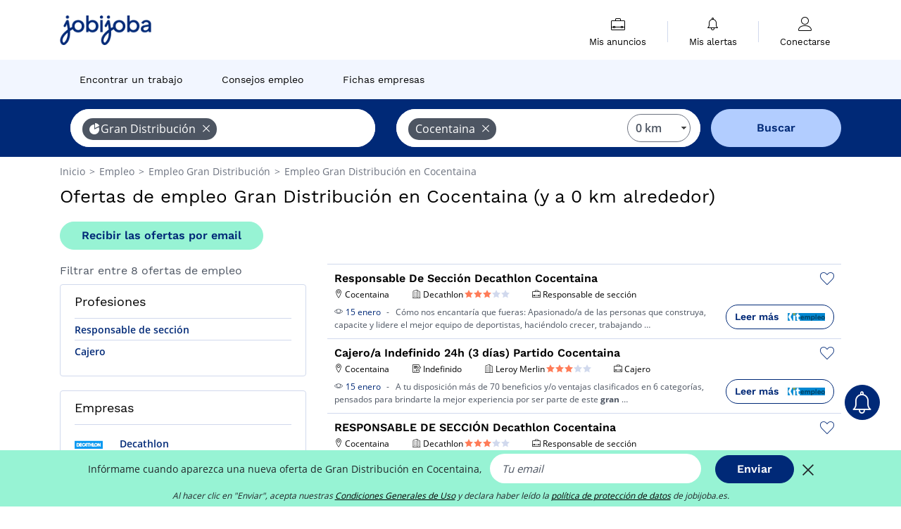

--- FILE ---
content_type: text/html; charset=UTF-8
request_url: https://www.jobijoba.es/ofertas-empleo/gran-distribucion-empleos-en-cocentaina
body_size: 11874
content:
<!DOCTYPE html>
<html lang="es-ES">
<head>
    <meta http-equiv="content-type" content="text/html; charset=utf-8"/>
    <link rel="shortcut icon" type="image/x-icon" href="/build/images/favicon.ico"/>
    <link rel="apple-touch-icon" sizes="192x192" href="/build/images/icons/icon-192x192.png"/>
    <title>Ofertas de empleo Gran Distribución en Cocentaina - Jobijoba España</title>
    <meta name="description" content="Enero 2026 - Si buscas trabajo en Gran Distribución, existen 8 ofertas de empleo en Cocentaina. Accede a todas las ofertas de empleo de Gran Distribución en Cocentaina"/>
    <link rel="canonical" href="https://www.jobijoba.es/ofertas-empleo/gran-distribucion-empleos-en-cocentaina"/>
    <meta name="theme-color" content="#ffffff">
    <meta name="viewport"
          content="width=device-width, height=device-height, initial-scale=1.0, maximum-scale=1.0, user-scalable=1"/>
    <meta name="robots" content="index, follow">
    <meta name="google" content="nositelinkssearchbox"/>
    <link rel="preconnect" href="https://jobijoba.imgix.net/">
    <link rel="preconnect" href="https://accounts.google.com"/>
    <link rel="preconnect" href="https://www.googletagmanager.com"/>
    <link rel="preconnect" href="https://sdk.privacy-center.org"/>
    <link rel="manifest" type="application/json" href="/manifest.json" crossorigin="use-credentials">
    <link rel="preload" href="/build/fonts/WorkSans-Regular.393cfc4d.woff2" as="font" type="font/woff2" crossorigin="anonymous"/>
    <link rel="preload" href="/build/fonts/WorkSans-SemiBold.02545a07.woff2" as="font" type="font/woff2" crossorigin="anonymous"/>
    <link rel="preload" href="/build/fonts/open-sans-400.dfdc1a4b.woff2" as="font" type="font/woff2" crossorigin="anonymous"/>
    <link rel="preload" href="/build/fonts/icomoon.b9914f7e.woff2" as="font" type="font/woff2" crossorigin="anonymous"/>
    <meta property="og:title" content="Ofertas de empleo Gran Distribución en Cocentaina - Jobijoba España">
    <meta property="og:description" content="Enero 2026 - Si buscas trabajo en Gran Distribución, existen 8 ofertas de empleo en Cocentaina. Accede a todas las ofertas de empleo de Gran Distribución en Cocentaina">
    <meta property="og:url" content="https://www.jobijoba.es/ofertas-empleo/gran-distribucion-empleos-en-cocentaina">
    <meta property="og:site_name" content="Jobijoba">
    <meta property="og:image" content="https://www.jobijoba.es/build/images/logo-jobijoba-200x200.jpg">
    <meta property="og:image:type" content="image/jpeg">
    <meta property="og:image:width" content="200">
    <meta property="og:image:height" content="200">
    <meta property="og:locale" content="es_ES">
    <meta property="og:type" content="website">

    <meta property="fb:app_id" content="689484424481557" />

    <meta name="twitter:card" content="summary" />
    <meta name="twitter:site" content="@JobiJoba_ES" />

                <link rel="stylesheet" href="/build/8543.3e817814.css"><link rel="stylesheet" href="/build/8298.9407c636.css">
    
    <link rel="stylesheet" href="/build/5176.36ebcf9b.css"><link rel="stylesheet" href="/build/results.a9195d6a.css">

    



    <script nonce="GFUYwTqdVzPnTIlxhTgeYQ==">
                                    
        window.dataLayer = window.dataLayer || [];
        window.dataLayer.push({
            'categoryPage': 'search_results_index',
            'sujetPage': 'search_results',
            'typePage': 'index_sector_city',                             'Metier' : '',
                'Domaine' : 'gran distribución',
                'Localite' : 'cocentaina',
                'jobCounter' : 8,
                    });
    </script>

    <script nonce="GFUYwTqdVzPnTIlxhTgeYQ==" type="text/javascript">
        var _paq = window._paq || [];
    </script>

    <!-- Google Tag Manager -->
<script nonce="GFUYwTqdVzPnTIlxhTgeYQ==">
window.didomiOnReady = window.didomiOnReady || [];
window.didomiOnReady.push(function () {
    (function(w,d,s,l,i){w[l]=w[l]||[];w[l].push({'gtm.start':
        new Date().getTime(),event:'gtm.js'});var f=d.getElementsByTagName(s)[0],
        j=d.createElement(s),dl=l!='dataLayer'?'&l='+l:'';j.async=true;j.src=
        'https://www.googletagmanager.com/gtm.js?id='+i+dl;f.parentNode.insertBefore(j,f);
    })(window,document,'script','dataLayer','GTM-MZGGGQS');
});
</script>
<!-- End Google Tag Manager -->


        </head>
<body>

        
            <header>
    <div id="header-wrapper" class="header-container" itemscope itemtype="http://www.schema.org/SiteNavigationElement">
        <div id="header-navbar-anchor"></div>
        <div class="navbar header-navbar py-0">
            <button type="button" class="header-navbar-menu js-menu">
                <div class="line-1"></div>
                <div class="line-2"></div>
                <div class="line-3"></div>
            </button>
            <div class="container navbar-container">
                <a class="navbar-brand d-flex align-items-center" href="/">
                    <img class="navbar-logo" src="/build/images/logo_jobijoba.png?v2025-01-21" alt="Empleo" title="Empleos" width="255" height="70">
                </a>
                <div class="nav navbar-right navbar-links d-flex align-items-center">
                                        <div class="navbar-links-group">
                                                <div class="navbar-link d-flex flex-md-row flex-lg-column " data-href="/my-search-history" itemprop="url">
                            <span class="navbar-link-icon icon-resume-briefcase"></span>
                            <span class="navbar-link-label" itemprop="name">Mis anuncios</span>
                            <span class="border-active"></span>
                        </div>
                        <span class="navbar-link-separator"></span>
                        <div class="navbar-link d-flex flex-md-row flex-lg-column " data-href="/my-alerts" itemprop="url">
                            <span class="navbar-link-icon icon-bell"></span>
                            <span class="navbar-link-label" itemprop="name">Mis alertas</span>
                            <span class="border-active"></span>
                        </div>
                        <span class="navbar-link-separator"></span>
                        <a class="navbar-link d-flex flex-md-row flex-lg-column " href="/my-profile" rel="nofollow" itemprop="url">
                            <span class="navbar-link-icon icon-user-account"></span>
                            <span class="navbar-link-label" itemprop="name">
                                                                    Conectarse                                                            </span>
                            <span class="border-active"></span>
                        </a>
                    </div>
                </div>
            </div>
                            <button type="button" class="navbar-toggle navbar-search d-sm-block d-md-block d-lg-none">
                    <span class="icon-search"></span>
                </button>
                    </div>

        <div class="header-subnavbar py-0">
            <div class="container subnavbar-container">
                <div class="subnavbar">
                    <div class="subnavbar-links-group d-flex">
                                                                                <a itemprop="url" href="/ofertas-empleo" 
                                    class="subnavbar-link d-flex align-items-center ">
                                <span itemprop="name">Encontrar un trabajo</span>
                            </a>
                                                                                                                                                                        <a itemprop="url" href="/dosieres"
                                    class="subnavbar-link d-flex align-items-center ">
                                    <span itemprop="name">Consejos empleo</span>
                                </a>
                                                                                                                                                <a itemprop="url" href="/empresas"
                                    class="subnavbar-link d-flex align-items-center ">
                                    <span itemprop="name">Fichas empresas</span>
                                </a>
                                                                        </div>
                </div>
            </div>
        </div>

    </div>

    </header>
    
        
<div id="form">
    <div id="header-search-box-anchor"></div>
    <div id="header-search-box" class="search-box-common">
        <img alt="" src="/build/images/cover-home.jpg" class="search-box-img d-flex d-lg-none d-xl-none" srcset="/build/images/cover-home-576.jpg 576w, /build/images/cover-home-768.jpg 768w, /build/images/cover-home-992.jpg 992w, /build/images/cover-home-1200.jpg 1200w">
        <div class="container container-searchbox">
            <div id="search-box">
                <div class="clearfix d-flex flex-column flex-lg-row">
                    <div id="form_what" class="suggest col-12 col-lg-5">
                        <div id="form_what_input"
                             data-text="¿Qué empleo estás buscando?"
                             class="w-100">
                        </div>
                    </div>

                                            <div id="form_where" class="suggest col-12 col-lg-5">
                            <div id="form_where_perimeter">
                                <select id="form_where_perimeter_select" class="ui-multiselect-perimeter">
                                                                            <option value="0" class="perimeter-option" selected>
                                            0 km
                                        </option>
                                                                            <option value="10" class="perimeter-option" >
                                            10 km
                                        </option>
                                                                            <option value="15" class="perimeter-option" >
                                            15 km
                                        </option>
                                                                            <option value="20" class="perimeter-option" >
                                            20 km
                                        </option>
                                                                            <option value="50" class="perimeter-option" >
                                            50 km
                                        </option>
                                                                    </select>
                            </div>
                            <div id="form_where_input" data-text="¿Dónde?" class="w-100"></div>
                        </div>
                    
                    <span id="form_submit_btn" class="search-box-button col-12 col-lg-2">Buscar</span>
                </div>
            </div>
        </div>
    </div>
</div>

    


    
            <div class="container">
                <div id="wo-breadcrumbs" class="c_breadcrumb" itemscope itemtype="http://schema.org/BreadcrumbList">
        <span itemprop="itemListElement" itemscope itemtype="http://schema.org/ListItem">
            <a itemprop="item" href="/" title="Inicio">
                <span itemprop="name">
                    Inicio                </span>
                <meta itemprop="position" content="1" />
            </a>
        </span>

                    <span class="wo-separator"> &gt; </span>
            <span itemprop="itemListElement" itemscope itemtype="http://schema.org/ListItem">
                                <a itemprop="item" href="/ofertas-empleo" title="Empleo">
                                    <span itemprop="name">
                        Empleo
                    </span>
                    <meta itemprop="position" content="2" />
                                </a>
                            </span>
                    <span class="wo-separator"> &gt; </span>
            <span itemprop="itemListElement" itemscope itemtype="http://schema.org/ListItem">
                                <a itemprop="item" href="/ofertas-empleo/gran-distribucion-empleos" title="Empleo Gran Distribución ">
                                    <span itemprop="name">
                        Empleo Gran Distribución 
                    </span>
                    <meta itemprop="position" content="3" />
                                </a>
                            </span>
                    <span class="wo-separator"> &gt; </span>
            <span itemprop="itemListElement" itemscope itemtype="http://schema.org/ListItem">
                                <a itemprop="item" href="/ofertas-empleo/gran-distribucion-empleos-en-cocentaina" title="Empleo Gran Distribución en Cocentaina">
                                    <span itemprop="name">
                        Empleo Gran Distribución en Cocentaina
                    </span>
                    <meta itemprop="position" content="4" />
                                </a>
                            </span>
            </div>

        </div>
    
    <div class="container results-container">
        <div class="results-header row">
            <div class="col-12">
                <h1 class="results-h1 jj-text-xlarge">
                    Ofertas de empleo Gran Distribución en Cocentaina (y a 0 km alrededor)
                </h1>
                <span class="alert-button button-secondary c_button" data-search-id="" data-origin="top" data-url="https://www.jobijoba.es/alert/create">
                    Recibir las ofertas por email
                </span>
            </div>
        </div>
        <div class="row">
            <div class="filters col-12 col-lg-4">
            <div class="row">
            <div class="col-md-12 clearfix">
                
            </div>
        </div>
        <h2 id="filter-title" class="filter-h2 d-flex justify-content-between jj-text-xsmall">
        Filtrar entre 8 ofertas de empleo
        <span class="mobile-icon">
            <span class="icon-arrow-down2"></span>
            <span class="icon-arrow-up2"></span>
        </span>
    </h2>
                                                                        <div class="filter-card" id="jobtitles">
        <div class="filter-card-header d-flex justify-content-between">
            Profesiones
            <span class="mobile-icon">
                <span class="icon-arrow-down2"></span>
                <span class="icon-arrow-up2"></span>
            </span>
        </div>
        <div class="filter-card-body">
                                                                            
                                                
                                
                <div class="jj-border">
                    <a href="/ofertas-empleo/responsable-de-seccion-empleos-en-cocentaina" class="filter-link" title="Empleo Responsable de sección en Cocentaina">
                                        Responsable de sección
                    </a>
                </div>
                                                                
                                                
                                
                <div class="jj-border">
                    <a href="/ofertas-empleo/cajero-empleos-en-cocentaina" class="filter-link" title="Empleo Cajero en Cocentaina">
                                        Cajero
                    </a>
                </div>
            
                    </div>
    </div>
        
        
                                    <div class="filter-card" id="companies">
        <div class="filter-card-header d-flex justify-content-between">
            Empresas
            <span class="mobile-icon">
                <span class="icon-arrow-down2"></span>
                <span class="icon-arrow-up2"></span>
            </span>
        </div>
        <div class="filter-card-body">
                                                                            
                                                
                                                                    
                <div class="jj-border">
                    <div data-href="/query/?what=gran-distribucion_decathlon&amp;where=cocentaina&amp;where_type=city&amp;perimeter=0" class="filter-link" title="Empleo Decathlon en Cocentaina">
                                            <img class="filter-link-img" height="40px" src="https://www.jobijoba.es/image/company/decathlon.gif" alt="" loading="lazy" />
                                        Decathlon
                    </div>
                </div>
                                                                
                                                
                                                                    
                <div class="jj-border">
                    <div data-href="/query/?what=gran-distribucion_leroy-merlin&amp;where=cocentaina&amp;where_type=city&amp;perimeter=0" class="filter-link" title="Empleo Leroy Merlin en Cocentaina">
                                            <img class="filter-link-img" height="40px" src="https://www.jobijoba.es/image/company/leroy%20merlin.gif" alt="" loading="lazy" />
                                        Leroy Merlin
                    </div>
                </div>
            
                    </div>
    </div>
                
            
        
    <div class="filter-card" id="publication_date">
        <div class="filter-card-header d-flex justify-content-between">
            Fecha de publicación
            <span class="mobile-icon">
                <span class="icon-arrow-down2"></span>
                <span class="icon-arrow-up2"></span>
            </span>
        </div>
        <div class="filter-card-body">
                                                                    <div class="jj-border">
                                            <div data-href="/query/?what=gran-distribucion&amp;where=cocentaina&amp;where_type=city&amp;perimeter=0&amp;period=24_hours" class="filter-link">
                            Ultimas 24h
                        </div>
                    
                </div>
                                                                    <div class="jj-border">
                                            <div data-href="/query/?what=gran-distribucion&amp;where=cocentaina&amp;where_type=city&amp;perimeter=0&amp;period=7_days" class="filter-link">
                            Ultimos 7 días
                        </div>
                    
                </div>
                                                                    <div class="jj-border">
                                            <div data-href="/query/?what=gran-distribucion&amp;where=cocentaina&amp;where_type=city&amp;perimeter=0&amp;period=15_days" class="filter-link">
                            Ultimos 15 días
                        </div>
                    
                </div>
                                                                    <div class="jj-border">
                                            <div data-href="/query/?what=gran-distribucion&amp;where=cocentaina&amp;where_type=city&amp;perimeter=0&amp;period=30_days" class="filter-link">
                            Ultimos 30 días
                        </div>
                    
                </div>
                    </div>
    </div>
            <div class="filter-card" id="contract_type">
        <div class="filter-card-header d-flex justify-content-between">
            Contratos
            <span class="mobile-icon">
                <span class="icon-arrow-down2"></span>
                <span class="icon-arrow-up2"></span>
            </span>
        </div>
        <div class="filter-card-body">
            
                            <div class="jj-border">
                    <label class="contract-type-label" for="Indefinido">
                    <input id="Indefinido" type="checkbox" value="Indefinido" >
                    <span class="contract-label">
                        Indefinido
                    </span>
                    </label>
                </div>
                            <div class="jj-border">
                    <label class="contract-type-label" for="Temporal">
                    <input id="Temporal" type="checkbox" value="Temporal" >
                    <span class="contract-label">
                        Temporal
                    </span>
                    </label>
                </div>
                            <div class="jj-border">
                    <label class="contract-type-label" for="Interino">
                    <input id="Interino" type="checkbox" value="Interino" >
                    <span class="contract-label">
                        Interino
                    </span>
                    </label>
                </div>
                            <div class="jj-border">
                    <label class="contract-type-label" for="Autónomo">
                    <input id="Autónomo" type="checkbox" value="Autónomo" >
                    <span class="contract-label">
                        Autónomo
                    </span>
                    </label>
                </div>
                            <div class="jj-border">
                    <label class="contract-type-label" for="Becario">
                    <input id="Becario" type="checkbox" value="Becario" >
                    <span class="contract-label">
                        Becario
                    </span>
                    </label>
                </div>
                        <button id="contract-submit" class="button-outline" type="button" data-target="https://www.jobijoba.es/query/?what=gran-distribucion&amp;where=cocentaina&amp;whereType=city&amp;perimeter=0">Confirmar</button>
        </div>
    </div>


                <div id="filters-anchor"></div>
        <div id="filters-fixed" style="display: none;">
            <div class="filter-card-header">
                <p class="filter-fixed-title">Cambiar mis filtros</p>
            </div>
            <div class="filter-card-body">
                                    <div class="border-top">
                        <a class="filter-link" href="#jobtitles">Profesiones</a>
                    </div>
                                    <div class="border-top">
                        <a class="filter-link" href="#companies">Empresas</a>
                    </div>
                                    <div class="border-top">
                        <a class="filter-link" href="#publication_date">Fecha de publicación</a>
                    </div>
                                    <div class="border-top">
                        <a class="filter-link" href="#contract_type">Contratos</a>
                    </div>
                            </div>
        </div>
    </div>            <div class="right-column col-12 col-lg-8">
    
    <div class="offers">
                    




<div class="offer" data-id="ad_bf5ce0d144096740b4046a3c42760fb0">
    <div class="actions float-right d-flex">
        <span class="icon-save-ad  icon-heart-empty js-save-ad "
              title="Guardar la oferta"></span>
    </div>

            <div data-atc="uggcf://jjj=pt=wbovwbon=pt=rf/bsregn-rzcyrb/69/os5pr0q144096740o4046n3p42760so0" class="offer-link encoded-offer-link " data-product="{&quot;event&quot;:&quot;productClick&quot;,&quot;email&quot;:&quot;&quot;,&quot;ecommerce&quot;:{&quot;click&quot;:{&quot;actionField&quot;:{&quot;list&quot;:&quot;search_results_index&quot;},&quot;products&quot;:[{&quot;name&quot;:&quot;Responsable De Secci\u00f3n Decathlon Cocentaina&quot;,&quot;id&quot;:&quot;bf5ce0d144096740b4046a3c42760fb0&quot;,&quot;price&quot;:0,&quot;brand&quot;:&quot;Decathlon&quot;,&quot;category&quot;:&quot;Gran Distribuci\u00f3n&quot;,&quot;variant&quot;:&quot;emploi_organic_exact&quot;,&quot;rhw&quot;:1341285,&quot;chw&quot;:1341285,&quot;bhw&quot;:1341285,&quot;ahw&quot;:1341285,&quot;position&quot;:1,&quot;dimension24&quot;:&quot;kitempleo.es_organic&quot;,&quot;customerName&quot;:&quot;RPB &amp; Co Sac&quot;,&quot;mv_test&quot;:&quot;false&quot;}]}}}">
    
        <div class="offer-header">
            <h3 class="offer-header-title">
                Responsable De Sección Decathlon Cocentaina
            </h3>

            
            <div class="offer-features">
                                    <span class="feature">
                    <span class="iconwrap">
                        <span class="icon-map-marker"></span>
                    </span>
                    <span>Cocentaina</span>
                                                                                </span>
                                                                    <span class="feature">
                    <span class="iconwrap">
                        <span class="icon-apartment"></span>
                    </span>
                    <span>
                        Decathlon
                            
    <span class="company-rating">
                    <span class="iconwrap text-secondary">
                <span class="icon-star"></span>
            </span>
                    <span class="iconwrap text-secondary">
                <span class="icon-star"></span>
            </span>
                    <span class="iconwrap text-secondary">
                <span class="icon-star"></span>
            </span>
                    <span class="iconwrap ">
                <span class="icon-star"></span>
            </span>
                    <span class="iconwrap ">
                <span class="icon-star"></span>
            </span>
            </span>
                    </span>
                </span>
                
                                    <span class="feature">
                        <span class="iconwrap">
                            <span class="icon-resume-briefcase"></span>
                        </span>
                        <span>Responsable de sección</span>
                    </span>
                
                            </div>
        </div>
        <div class="d-flex justify-content-between">
            <div class="d-inline description-wrapper">
                                    <a class="permalink-link" href="https://www.jobijoba.es/oferta-empleo/69/bf5ce0d144096740b4046a3c42760fb0" title="Responsable De Sección Decathlon Cocentaina">
                        <span class="permalink-icon icon-eye2"></span>
                    </a>
                
                <span class="text-primary publication_date">
                    15 enero
                </span>
                <span class="separator">-</span>
                <span class="description">
                    <span class="d-none d-lg-inline"></span> Cómo nos encantaría que fueras: Apasionado/a de las personas que construya, capacite y lidere el<span class="d-none d-lg-inline"> mejor equipo de deportistas, haciéndolo crecer, trabajando</span><span> &hellip;</span>
                </span>
                            </div>
            <div class="candidate d-none d-lg-block">
                <div class="button-outline candidate-btn">
                    <span class="d-inline-flex align-items-center">
                        <span class="candidate-btn-label">Leer más</span>
                        <img class="thumbnailIcon" src="https://www.jobijoba.es/image/partner/kitempleo.es_organic.gif" alt="kitempleo.es_organic" title="kitempleo.es_organic" />
                    </span>
                </div>
            </div>
        </div>

            </div>
    </div>
                                                                                




<div class="offer" data-id="ad_cbda65388a081046ac4ff865ae749913">
    <div class="actions float-right d-flex">
        <span class="icon-save-ad  icon-heart-empty js-save-ad "
              title="Guardar la oferta"></span>
    </div>

            <div data-atc="uggcf://jjj=pt=wbovwbon=pt=rf/bsregn-rzcyrb/69/poqn65388n081046np4ss865nr749913" class="offer-link encoded-offer-link " data-product="{&quot;event&quot;:&quot;productClick&quot;,&quot;email&quot;:&quot;&quot;,&quot;ecommerce&quot;:{&quot;click&quot;:{&quot;actionField&quot;:{&quot;list&quot;:&quot;search_results_index&quot;},&quot;products&quot;:[{&quot;name&quot;:&quot;Cajero\/a Indefinido 24h (3 d\u00edas) Partido Cocentaina&quot;,&quot;id&quot;:&quot;cbda65388a081046ac4ff865ae749913&quot;,&quot;price&quot;:0,&quot;brand&quot;:&quot;Leroy Merlin&quot;,&quot;category&quot;:&quot;Gran Distribuci\u00f3n&quot;,&quot;variant&quot;:&quot;emploi_organic_exact&quot;,&quot;rhw&quot;:1341285,&quot;chw&quot;:1341285,&quot;bhw&quot;:1341285,&quot;ahw&quot;:1341285,&quot;position&quot;:2,&quot;dimension24&quot;:&quot;kitempleo.es_organic&quot;,&quot;customerName&quot;:&quot;RPB &amp; Co Sac&quot;,&quot;mv_test&quot;:&quot;false&quot;}]}}}">
    
        <div class="offer-header">
            <h3 class="offer-header-title">
                Cajero/a Indefinido 24h (3 días) Partido Cocentaina
            </h3>

            
            <div class="offer-features">
                                    <span class="feature">
                    <span class="iconwrap">
                        <span class="icon-map-marker"></span>
                    </span>
                    <span>Cocentaina</span>
                                                                                </span>
                                                                                                        <span class="feature">
                                <span class="iconwrap">
                                    <span class="icon-register"></span>
                                </span>
                                <span>Indefinido</span>
                            </span>
                                                                                                <span class="feature">
                    <span class="iconwrap">
                        <span class="icon-apartment"></span>
                    </span>
                    <span>
                        Leroy Merlin
                            
    <span class="company-rating">
                    <span class="iconwrap text-secondary">
                <span class="icon-star"></span>
            </span>
                    <span class="iconwrap text-secondary">
                <span class="icon-star"></span>
            </span>
                    <span class="iconwrap text-secondary">
                <span class="icon-star"></span>
            </span>
                    <span class="iconwrap ">
                <span class="icon-star"></span>
            </span>
                    <span class="iconwrap ">
                <span class="icon-star"></span>
            </span>
            </span>
                    </span>
                </span>
                
                                    <span class="feature">
                        <span class="iconwrap">
                            <span class="icon-resume-briefcase"></span>
                        </span>
                        <span>Cajero</span>
                    </span>
                
                            </div>
        </div>
        <div class="d-flex justify-content-between">
            <div class="d-inline description-wrapper">
                                    <a class="permalink-link" href="https://www.jobijoba.es/oferta-empleo/69/cbda65388a081046ac4ff865ae749913" title="Cajero/a Indefinido 24h (3 días) Partido Cocentaina">
                        <span class="permalink-icon icon-eye2"></span>
                    </a>
                
                <span class="text-primary publication_date">
                    15 enero
                </span>
                <span class="separator">-</span>
                <span class="description">
                    <span class="d-none d-lg-inline">A tu disposición más de 70 beneficios y/o ventajas clasificados </span>en 6 categorías, pensados para brindarte la mejor experiencia por ser parte de este <strong>gran</strong><span class="d-none d-lg-inline"></span><span> &hellip;</span>
                </span>
                            </div>
            <div class="candidate d-none d-lg-block">
                <div class="button-outline candidate-btn">
                    <span class="d-inline-flex align-items-center">
                        <span class="candidate-btn-label">Leer más</span>
                        <img class="thumbnailIcon" src="https://www.jobijoba.es/image/partner/kitempleo.es_organic.gif" alt="kitempleo.es_organic" title="kitempleo.es_organic" />
                    </span>
                </div>
            </div>
        </div>

            </div>
    </div>
                                                                                




<div class="offer" data-id="ad_3e464cc7de5d617110be0a8a872d5e47">
    <div class="actions float-right d-flex">
        <span class="icon-save-ad  icon-heart-empty js-save-ad "
              title="Guardar la oferta"></span>
    </div>

            <div data-atc="uggcf://jjj=pt=wbovwbon=pt=rf/bsregn-rzcyrb/69/3r464pp7qr5q617110or0n8n872q5r47" class="offer-link encoded-offer-link " data-product="{&quot;event&quot;:&quot;productClick&quot;,&quot;email&quot;:&quot;&quot;,&quot;ecommerce&quot;:{&quot;click&quot;:{&quot;actionField&quot;:{&quot;list&quot;:&quot;search_results_index&quot;},&quot;products&quot;:[{&quot;name&quot;:&quot;RESPONSABLE DE SECCI\u00d3N Decathlon Cocentaina&quot;,&quot;id&quot;:&quot;3e464cc7de5d617110be0a8a872d5e47&quot;,&quot;price&quot;:0,&quot;brand&quot;:&quot;Decathlon&quot;,&quot;category&quot;:&quot;Gran Distribuci\u00f3n&quot;,&quot;variant&quot;:&quot;emploi_payant_exact&quot;,&quot;rhw&quot;:1341914.3675000002,&quot;chw&quot;:1341285,&quot;bhw&quot;:1341285,&quot;ahw&quot;:1341285,&quot;position&quot;:3,&quot;dimension24&quot;:&quot;clickajobs.es&quot;,&quot;customerName&quot;:&quot;Clicka Jobs Ltd&quot;,&quot;mv_test&quot;:&quot;false&quot;}]}}}">
    
        <div class="offer-header">
            <h3 class="offer-header-title">
                RESPONSABLE DE SECCIÓN Decathlon Cocentaina
            </h3>

            
            <div class="offer-features">
                                    <span class="feature">
                    <span class="iconwrap">
                        <span class="icon-map-marker"></span>
                    </span>
                    <span>Cocentaina</span>
                                                                                </span>
                                                                    <span class="feature">
                    <span class="iconwrap">
                        <span class="icon-apartment"></span>
                    </span>
                    <span>
                        Decathlon
                            
    <span class="company-rating">
                    <span class="iconwrap text-secondary">
                <span class="icon-star"></span>
            </span>
                    <span class="iconwrap text-secondary">
                <span class="icon-star"></span>
            </span>
                    <span class="iconwrap text-secondary">
                <span class="icon-star"></span>
            </span>
                    <span class="iconwrap ">
                <span class="icon-star"></span>
            </span>
                    <span class="iconwrap ">
                <span class="icon-star"></span>
            </span>
            </span>
                    </span>
                </span>
                
                                    <span class="feature">
                        <span class="iconwrap">
                            <span class="icon-resume-briefcase"></span>
                        </span>
                        <span>Responsable de sección</span>
                    </span>
                
                            </div>
        </div>
        <div class="d-flex justify-content-between">
            <div class="d-inline description-wrapper">
                                    <a class="permalink-link" href="https://www.jobijoba.es/oferta-empleo/69/3e464cc7de5d617110be0a8a872d5e47" title="RESPONSABLE DE SECCIÓN Decathlon Cocentaina">
                        <span class="permalink-icon icon-eye2"></span>
                    </a>
                
                <span class="text-primary publication_date">
                    13 enero
                </span>
                <span class="separator">-</span>
                <span class="description">
                    <span class="d-none d-lg-inline"></span> DE SECCIÓN que se unan a nosotros, que se atrevan, que no tengan miedo a equivocarse y que<span class="d-none d-lg-inline"> acompañen a su equipo en la toma de decisiones, orientándoles a</span><span> &hellip;</span>
                </span>
                            </div>
            <div class="candidate d-none d-lg-block">
                <div class="button-outline candidate-btn">
                    <span class="d-inline-flex align-items-center">
                        <span class="candidate-btn-label">Leer más</span>
                        <img class="thumbnailIcon" src="https://www.jobijoba.es/image/partner/clickajobs.es.gif" alt="clickajobs.es" title="clickajobs.es" />
                    </span>
                </div>
            </div>
        </div>

            </div>
    </div>
                                                                                                            




<div class="offer" data-id="ad_67ffea73aca6144259dcf4ab75b125c5">
    <div class="actions float-right d-flex">
        <span class="icon-save-ad  icon-heart-empty js-save-ad "
              title="Guardar la oferta"></span>
    </div>

            <div data-atc="uggcf://jjj=pt=wbovwbon=pt=rf/bsregn-rzcyrb/69/67ssrn73npn6144259qps4no75o125p5" class="offer-link encoded-offer-link " data-product="{&quot;event&quot;:&quot;productClick&quot;,&quot;email&quot;:&quot;&quot;,&quot;ecommerce&quot;:{&quot;click&quot;:{&quot;actionField&quot;:{&quot;list&quot;:&quot;search_results_index&quot;},&quot;products&quot;:[{&quot;name&quot;:&quot;RESPONSABLE DE SECCI\u00d3N Decathlon Cocentaina&quot;,&quot;id&quot;:&quot;67ffea73aca6144259dcf4ab75b125c5&quot;,&quot;price&quot;:0,&quot;brand&quot;:&quot;Decathlon&quot;,&quot;category&quot;:&quot;Gran Distribuci\u00f3n&quot;,&quot;variant&quot;:&quot;emploi_payant_exact&quot;,&quot;rhw&quot;:1341914.3675000002,&quot;chw&quot;:1341285,&quot;bhw&quot;:1341285,&quot;ahw&quot;:1341285,&quot;position&quot;:4,&quot;dimension24&quot;:&quot;clickajobs.es&quot;,&quot;customerName&quot;:&quot;Clicka Jobs Ltd&quot;,&quot;mv_test&quot;:&quot;false&quot;}]}}}">
    
        <div class="offer-header">
            <h3 class="offer-header-title">
                RESPONSABLE DE SECCIÓN Decathlon Cocentaina
            </h3>

            
            <div class="offer-features">
                                    <span class="feature">
                    <span class="iconwrap">
                        <span class="icon-map-marker"></span>
                    </span>
                    <span>Cocentaina</span>
                                                                                </span>
                                                                    <span class="feature">
                    <span class="iconwrap">
                        <span class="icon-apartment"></span>
                    </span>
                    <span>
                        Decathlon
                            
    <span class="company-rating">
                    <span class="iconwrap text-secondary">
                <span class="icon-star"></span>
            </span>
                    <span class="iconwrap text-secondary">
                <span class="icon-star"></span>
            </span>
                    <span class="iconwrap text-secondary">
                <span class="icon-star"></span>
            </span>
                    <span class="iconwrap ">
                <span class="icon-star"></span>
            </span>
                    <span class="iconwrap ">
                <span class="icon-star"></span>
            </span>
            </span>
                    </span>
                </span>
                
                                    <span class="feature">
                        <span class="iconwrap">
                            <span class="icon-resume-briefcase"></span>
                        </span>
                        <span>Responsable de sección</span>
                    </span>
                
                            </div>
        </div>
        <div class="d-flex justify-content-between">
            <div class="d-inline description-wrapper">
                                    <a class="permalink-link" href="https://www.jobijoba.es/oferta-empleo/69/67ffea73aca6144259dcf4ab75b125c5" title="RESPONSABLE DE SECCIÓN Decathlon Cocentaina">
                        <span class="permalink-icon icon-eye2"></span>
                    </a>
                
                <span class="text-primary publication_date">
                    13 enero
                </span>
                <span class="separator">-</span>
                <span class="description">
                    <span class="d-none d-lg-inline"></span> también forma parte del proceso. 8. Te acompañamos en tu plan de desarrollo/carrera profesional en<span class="d-none d-lg-inline"> un entorno donde se favorece la promoción interna y se</span><span> &hellip;</span>
                </span>
                            </div>
            <div class="candidate d-none d-lg-block">
                <div class="button-outline candidate-btn">
                    <span class="d-inline-flex align-items-center">
                        <span class="candidate-btn-label">Leer más</span>
                        <img class="thumbnailIcon" src="https://www.jobijoba.es/image/partner/clickajobs.es.gif" alt="clickajobs.es" title="clickajobs.es" />
                    </span>
                </div>
            </div>
        </div>

            </div>
    </div>
                                                                                




<div class="offer" data-id="ad_e9a830174b535b49e06cf157cd17ec94">
    <div class="actions float-right d-flex">
        <span class="icon-save-ad  icon-heart-empty js-save-ad "
              title="Guardar la oferta"></span>
    </div>

            <div data-atc="uggcf://jjj=pt=wbovwbon=pt=rf/bsregn-rzcyrb/69/r9n830174o535o49r06ps157pq17rp94" class="offer-link encoded-offer-link " data-product="{&quot;event&quot;:&quot;productClick&quot;,&quot;email&quot;:&quot;&quot;,&quot;ecommerce&quot;:{&quot;click&quot;:{&quot;actionField&quot;:{&quot;list&quot;:&quot;search_results_index&quot;},&quot;products&quot;:[{&quot;name&quot;:&quot;Cajero\/a Indefinido 24h (3 d\u00edas) Partido Cocentaina&quot;,&quot;id&quot;:&quot;e9a830174b535b49e06cf157cd17ec94&quot;,&quot;price&quot;:0,&quot;brand&quot;:&quot;Leroy Merlin&quot;,&quot;category&quot;:&quot;Gran Distribuci\u00f3n&quot;,&quot;variant&quot;:&quot;emploi_payant_exact&quot;,&quot;rhw&quot;:1341336.5875,&quot;chw&quot;:1341285,&quot;bhw&quot;:1341285,&quot;ahw&quot;:1341285,&quot;position&quot;:5,&quot;dimension24&quot;:&quot;talent.es_0_bulk&quot;,&quot;customerName&quot;:&quot;Talent.com Inc&quot;,&quot;mv_test&quot;:&quot;false&quot;}]}}}">
    
        <div class="offer-header">
            <h3 class="offer-header-title">
                Cajero/a Indefinido 24h (3 días) Partido Cocentaina
            </h3>

            
            <div class="offer-features">
                                    <span class="feature">
                    <span class="iconwrap">
                        <span class="icon-map-marker"></span>
                    </span>
                    <span>Cocentaina</span>
                                                                                </span>
                                                                                                        <span class="feature">
                                <span class="iconwrap">
                                    <span class="icon-register"></span>
                                </span>
                                <span>Indefinido</span>
                            </span>
                                                                                                <span class="feature">
                    <span class="iconwrap">
                        <span class="icon-apartment"></span>
                    </span>
                    <span>
                        Leroy Merlin
                            
    <span class="company-rating">
                    <span class="iconwrap text-secondary">
                <span class="icon-star"></span>
            </span>
                    <span class="iconwrap text-secondary">
                <span class="icon-star"></span>
            </span>
                    <span class="iconwrap text-secondary">
                <span class="icon-star"></span>
            </span>
                    <span class="iconwrap ">
                <span class="icon-star"></span>
            </span>
                    <span class="iconwrap ">
                <span class="icon-star"></span>
            </span>
            </span>
                    </span>
                </span>
                
                                    <span class="feature">
                        <span class="iconwrap">
                            <span class="icon-resume-briefcase"></span>
                        </span>
                        <span>Cajero</span>
                    </span>
                
                            </div>
        </div>
        <div class="d-flex justify-content-between">
            <div class="d-inline description-wrapper">
                                    <a class="permalink-link" href="https://www.jobijoba.es/oferta-empleo/69/e9a830174b535b49e06cf157cd17ec94" title="Cajero/a Indefinido 24h (3 días) Partido Cocentaina">
                        <span class="permalink-icon icon-eye2"></span>
                    </a>
                
                <span class="text-primary publication_date">
                    13 enero
                </span>
                <span class="separator">-</span>
                <span class="description">
                    <span class="d-none d-lg-inline">A tu disposición más de 70 beneficios y/o ventajas clasificados </span>en 6 categorías, pensados para brindarte la mejor experiencia por ser parte de este <strong>gran</strong><span class="d-none d-lg-inline"></span><span> &hellip;</span>
                </span>
                            </div>
            <div class="candidate d-none d-lg-block">
                <div class="button-outline candidate-btn">
                    <span class="d-inline-flex align-items-center">
                        <span class="candidate-btn-label">Leer más</span>
                        <img class="thumbnailIcon" src="https://www.jobijoba.es/image/partner/talent.es_0_bulk.gif" alt="talent.es_0_bulk" title="talent.es_0_bulk" />
                    </span>
                </div>
            </div>
        </div>

            </div>
    </div>
                                                                                




<div class="offer" data-id="ad_05693aa45ef9f574a6121d12f91c5615">
    <div class="actions float-right d-flex">
        <span class="icon-save-ad  icon-heart-empty js-save-ad "
              title="Guardar la oferta"></span>
    </div>

            <div data-atc="uggcf://jjj=pt=wbovwbon=pt=rf/bsregn-rzcyrb/69/05693nn45rs9s574n6121q12s91p5615" class="offer-link encoded-offer-link " data-product="{&quot;event&quot;:&quot;productClick&quot;,&quot;email&quot;:&quot;&quot;,&quot;ecommerce&quot;:{&quot;click&quot;:{&quot;actionField&quot;:{&quot;list&quot;:&quot;search_results_index&quot;},&quot;products&quot;:[{&quot;name&quot;:&quot;RESPONSABLE DE SECCI\u00d3N Cocentaina&quot;,&quot;id&quot;:&quot;05693aa45ef9f574a6121d12f91c5615&quot;,&quot;price&quot;:0,&quot;brand&quot;:&quot;Decathlon&quot;,&quot;category&quot;:&quot;Gran Distribuci\u00f3n&quot;,&quot;variant&quot;:&quot;emploi_organic_exact&quot;,&quot;rhw&quot;:1341285,&quot;chw&quot;:1341285,&quot;bhw&quot;:1341285,&quot;ahw&quot;:1341285,&quot;position&quot;:6,&quot;dimension24&quot;:&quot;kitempleo.es_organic&quot;,&quot;customerName&quot;:&quot;RPB &amp; Co Sac&quot;,&quot;mv_test&quot;:&quot;false&quot;}]}}}">
    
        <div class="offer-header">
            <h3 class="offer-header-title">
                RESPONSABLE DE SECCIÓN Cocentaina
            </h3>

            
            <div class="offer-features">
                                    <span class="feature">
                    <span class="iconwrap">
                        <span class="icon-map-marker"></span>
                    </span>
                    <span>Cocentaina</span>
                                                                                </span>
                                                                    <span class="feature">
                    <span class="iconwrap">
                        <span class="icon-apartment"></span>
                    </span>
                    <span>
                        Decathlon
                            
    <span class="company-rating">
                    <span class="iconwrap text-secondary">
                <span class="icon-star"></span>
            </span>
                    <span class="iconwrap text-secondary">
                <span class="icon-star"></span>
            </span>
                    <span class="iconwrap text-secondary">
                <span class="icon-star"></span>
            </span>
                    <span class="iconwrap ">
                <span class="icon-star"></span>
            </span>
                    <span class="iconwrap ">
                <span class="icon-star"></span>
            </span>
            </span>
                    </span>
                </span>
                
                                    <span class="feature">
                        <span class="iconwrap">
                            <span class="icon-resume-briefcase"></span>
                        </span>
                        <span>Responsable de sección</span>
                    </span>
                
                            </div>
        </div>
        <div class="d-flex justify-content-between">
            <div class="d-inline description-wrapper">
                                    <a class="permalink-link" href="https://www.jobijoba.es/oferta-empleo/69/05693aa45ef9f574a6121d12f91c5615" title="RESPONSABLE DE SECCIÓN Cocentaina">
                        <span class="permalink-icon icon-eye2"></span>
                    </a>
                
                <span class="text-primary publication_date">
                    12 enero
                </span>
                <span class="separator">-</span>
                <span class="description">
                    <span class="d-none d-lg-inline">DECATHLON </span>Somos una marca multiespecialista de deporte, presentes en España desde 1992, con una <strong>gran</strong><span class="d-none d-lg-inline"> oferta de productos y soluciones deportivas.</span>
                </span>
                            </div>
            <div class="candidate d-none d-lg-block">
                <div class="button-outline candidate-btn">
                    <span class="d-inline-flex align-items-center">
                        <span class="candidate-btn-label">Leer más</span>
                        <img class="thumbnailIcon" src="https://www.jobijoba.es/image/partner/kitempleo.es_organic.gif" alt="kitempleo.es_organic" title="kitempleo.es_organic" />
                    </span>
                </div>
            </div>
        </div>

            </div>
    </div>
                                                                                




<div class="offer" data-id="ad_e83b4a90beec6177e0d11b4f52ece28e">
    <div class="actions float-right d-flex">
        <span class="icon-save-ad  icon-heart-empty js-save-ad "
              title="Guardar la oferta"></span>
    </div>

            <div data-atc="uggcf://jjj=pt=wbovwbon=pt=rf/bsregn-rzcyrb/69/r83o4n90orrp6177r0q11o4s52rpr28r" class="offer-link encoded-offer-link " data-product="{&quot;event&quot;:&quot;productClick&quot;,&quot;email&quot;:&quot;&quot;,&quot;ecommerce&quot;:{&quot;click&quot;:{&quot;actionField&quot;:{&quot;list&quot;:&quot;search_results_index&quot;},&quot;products&quot;:[{&quot;name&quot;:&quot;RESPONSABLE DE SECCI\u00d3N Decathlon Cocentaina&quot;,&quot;id&quot;:&quot;e83b4a90beec6177e0d11b4f52ece28e&quot;,&quot;price&quot;:0,&quot;brand&quot;:&quot;Decathlon&quot;,&quot;category&quot;:&quot;Gran Distribuci\u00f3n&quot;,&quot;variant&quot;:&quot;emploi_organic_exact&quot;,&quot;rhw&quot;:1341285,&quot;chw&quot;:1341285,&quot;bhw&quot;:1341285,&quot;ahw&quot;:1341285,&quot;position&quot;:7,&quot;dimension24&quot;:&quot;adzuna.es_orga&quot;,&quot;customerName&quot;:&quot;Adzuna Ltd&quot;,&quot;mv_test&quot;:&quot;false&quot;}]}}}">
    
        <div class="offer-header">
            <h3 class="offer-header-title">
                RESPONSABLE DE SECCIÓN Decathlon Cocentaina
            </h3>

            
            <div class="offer-features">
                                    <span class="feature">
                    <span class="iconwrap">
                        <span class="icon-map-marker"></span>
                    </span>
                    <span>Cocentaina</span>
                                                                                </span>
                                                                    <span class="feature">
                    <span class="iconwrap">
                        <span class="icon-apartment"></span>
                    </span>
                    <span>
                        Decathlon
                            
    <span class="company-rating">
                    <span class="iconwrap text-secondary">
                <span class="icon-star"></span>
            </span>
                    <span class="iconwrap text-secondary">
                <span class="icon-star"></span>
            </span>
                    <span class="iconwrap text-secondary">
                <span class="icon-star"></span>
            </span>
                    <span class="iconwrap ">
                <span class="icon-star"></span>
            </span>
                    <span class="iconwrap ">
                <span class="icon-star"></span>
            </span>
            </span>
                    </span>
                </span>
                
                                    <span class="feature">
                        <span class="iconwrap">
                            <span class="icon-resume-briefcase"></span>
                        </span>
                        <span>Responsable de sección</span>
                    </span>
                
                            </div>
        </div>
        <div class="d-flex justify-content-between">
            <div class="d-inline description-wrapper">
                                    <a class="permalink-link" href="https://www.jobijoba.es/oferta-empleo/69/e83b4a90beec6177e0d11b4f52ece28e" title="RESPONSABLE DE SECCIÓN Decathlon Cocentaina">
                        <span class="permalink-icon icon-eye2"></span>
                    </a>
                
                <span class="text-primary publication_date">
                    7 diciembre
                </span>
                <span class="separator">-</span>
                <span class="description">
                    <span class="d-none d-lg-inline">DECATHLON </span>Somos una marca multiespecialista de deporte, presentes en España desde 1992, con una <strong>gran</strong><span class="d-none d-lg-inline"> oferta de productos y soluciones deportivas.</span>
                </span>
                            </div>
            <div class="candidate d-none d-lg-block">
                <div class="button-outline candidate-btn">
                    <span class="d-inline-flex align-items-center">
                        <span class="candidate-btn-label">Leer más</span>
                        <img class="thumbnailIcon" src="https://www.jobijoba.es/image/partner/adzuna.es_orga.gif" alt="adzuna.es_orga" title="adzuna.es_orga" />
                    </span>
                </div>
            </div>
        </div>

            </div>
    </div>
                                                                                




<div class="offer" data-id="ad_493c22699f961f70a80af124eecdf94c">
    <div class="actions float-right d-flex">
        <span class="icon-save-ad  icon-heart-empty js-save-ad "
              title="Guardar la oferta"></span>
    </div>

            <div data-atc="uggcf://jjj=pt=wbovwbon=pt=rf/bsregn-rzcyrb/69/493p22699s961s70n80ns124rrpqs94p" class="offer-link encoded-offer-link " data-product="{&quot;event&quot;:&quot;productClick&quot;,&quot;email&quot;:&quot;&quot;,&quot;ecommerce&quot;:{&quot;click&quot;:{&quot;actionField&quot;:{&quot;list&quot;:&quot;search_results_index&quot;},&quot;products&quot;:[{&quot;name&quot;:&quot;RESPONSABLE DE SECCI\u00d3N Decathlon Cocentaina&quot;,&quot;id&quot;:&quot;493c22699f961f70a80af124eecdf94c&quot;,&quot;price&quot;:0,&quot;brand&quot;:&quot;Decathlon&quot;,&quot;category&quot;:&quot;Gran Distribuci\u00f3n&quot;,&quot;variant&quot;:&quot;emploi_payant_exact&quot;,&quot;rhw&quot;:1341336.5875,&quot;chw&quot;:1341285,&quot;bhw&quot;:1341285,&quot;ahw&quot;:1341285,&quot;position&quot;:8,&quot;dimension24&quot;:&quot;talent.es_0_bulk&quot;,&quot;customerName&quot;:&quot;Talent.com Inc&quot;,&quot;mv_test&quot;:&quot;false&quot;}]}}}">
    
        <div class="offer-header">
            <h3 class="offer-header-title">
                RESPONSABLE DE SECCIÓN Decathlon Cocentaina
            </h3>

            
            <div class="offer-features">
                                    <span class="feature">
                    <span class="iconwrap">
                        <span class="icon-map-marker"></span>
                    </span>
                    <span>Cocentaina</span>
                                                                                </span>
                                                                    <span class="feature">
                    <span class="iconwrap">
                        <span class="icon-apartment"></span>
                    </span>
                    <span>
                        Decathlon
                            
    <span class="company-rating">
                    <span class="iconwrap text-secondary">
                <span class="icon-star"></span>
            </span>
                    <span class="iconwrap text-secondary">
                <span class="icon-star"></span>
            </span>
                    <span class="iconwrap text-secondary">
                <span class="icon-star"></span>
            </span>
                    <span class="iconwrap ">
                <span class="icon-star"></span>
            </span>
                    <span class="iconwrap ">
                <span class="icon-star"></span>
            </span>
            </span>
                    </span>
                </span>
                
                                    <span class="feature">
                        <span class="iconwrap">
                            <span class="icon-resume-briefcase"></span>
                        </span>
                        <span>Responsable de sección</span>
                    </span>
                
                            </div>
        </div>
        <div class="d-flex justify-content-between">
            <div class="d-inline description-wrapper">
                                    <a class="permalink-link" href="https://www.jobijoba.es/oferta-empleo/69/493c22699f961f70a80af124eecdf94c" title="RESPONSABLE DE SECCIÓN Decathlon Cocentaina">
                        <span class="permalink-icon icon-eye2"></span>
                    </a>
                
                <span class="text-primary publication_date">
                    4 diciembre
                </span>
                <span class="separator">-</span>
                <span class="description">
                    <span class="d-none d-lg-inline"></span> también forma parte del proceso. 8. Te acompañamos en tu plan de desarrollo/carrera profesional en<span class="d-none d-lg-inline"> un entorno donde se favorece la promoción interna y se</span><span> &hellip;</span>
                </span>
                            </div>
            <div class="candidate d-none d-lg-block">
                <div class="button-outline candidate-btn">
                    <span class="d-inline-flex align-items-center">
                        <span class="candidate-btn-label">Leer más</span>
                        <img class="thumbnailIcon" src="https://www.jobijoba.es/image/partner/talent.es_0_bulk.gif" alt="talent.es_0_bulk" title="talent.es_0_bulk" />
                    </span>
                </div>
            </div>
        </div>

            </div>
    </div>
                                                                                                    </div>




    

<div class="coach-bubble">
    <img class="coach" src="/build/images/results/coach.png" alt="coach"/>
    <div class="description">
        <div class="widen">
            <div class="coach-title">
                <span class="icon"></span>
                Autras búsquedas similares a Gran Distribución en Cocentaina
            </div>
            <div class="suggestions-links">
                                                                                                                                            
    <a class="button-primary m-1"
       href="/ofertas-empleo/empleos-en-cocentaina"
       title="Empleo en Cocentaina"> Empleo en Cocentaina
    </a>

                                                                                        
    <a class="button-primary m-1"
       href="/ofertas-empleo/gran-distribucion-empleos-en-p-provincia-de-alicante"
       title="Empleo Gran Distribución en Provincia de Alicante"> Empleo Gran Distribución en Provincia de Alicante
    </a>

                                                                                        
    <a class="button-primary m-1"
       href="/ofertas-empleo/gran-distribucion-empleos-en-ccaa-comunidad-valenciana"
       title="Empleo Gran Distribución en Comunidad Valenciana"> Empleo Gran Distribución en Comunidad Valenciana
    </a>

                                                </div>
                            <div class="coach-title">
                    Los siguientes sectores contratan en Cocentaina:
                </div>
                <div class="suggestions-links">
                                                                                
    <a class="button-primary m-1"
       href="/ofertas-empleo/gran-distribucion-empleos"
       title="Empleo Gran Distribución"> Empleo Gran Distribución
    </a>

                                                            </div>
                        <div>
                            </div>
            <div>
                            </div>
        </div>
    </div>
</div>




    <div class="alert-bloc container form-green-background">

    <div class="row">
        <div class="d-none d-md-block col-md-2 px-0">
            <img src="/build/images/results/alert.png" width="100%">
        </div>

        <div class="col-12 col-md-10">
            <div class="row">
                <div class="col-12">
                    <div class="alert-title">¡No pierdas ninguna oferta de trabajo!</div>
                                                                                                                                                            
                                        <div class="input-label">Infórmame cuando aparezca una nueva oferta de Gran Distribución  en Cocentaina, </div>
                </div>
            </div>

            <form name="search_alert" method="post" action="/alert/create">
            <div class="row">
                <div class="col-12 col-md-8">
                    <input type="email" id="search_alert_email" name="search_alert[email]" required="required" placeholder="Tu email" class="input w-100 js-email" />
                    <input type="hidden" id="search_alert_origin" name="search_alert[origin]" value="bottom" />
                </div>
                <div class="col-12 col-md-4">
					<button type="submit" class="button-primary w-100" data-search-id="" data-origin="bottom">
						Confirmar
                    </button>
                </div>
            </div>
            <div class="form-errors pt-2">
                            </div>
            <input type="hidden" id="search_alert_searchId" name="search_alert[searchId]" /><input type="hidden" id="search_alert_what" name="search_alert[what]" /><input type="hidden" id="search_alert_where" name="search_alert[where]" /><input type="hidden" id="search_alert__token" name="search_alert[_token]" data-controller="csrf-protection" value="0a99786482be9ccdb20.Ug0ryc8wuOT-OdwqCwMyp-iMhkOKrq6Me4mMPGpBztM.PmZspKJAyaW8VZNpO2ZB8Ky74jnFyurjNNHLVT4tj-QBbl-qp0Hgo4RR6A" /></form>

            <div class="row">
                <div class="col-12">
                    <p class="agreement">Al hacer clic en "Confirmar", acepta nuestras <span data-href="/tdu" class="agreement-link">Condiciones Generales de Uso</span> y declara haber leído la <span data-href="/politica-de-privacidad" class="agreement-link">política de protección de datos</span> de jobijoba.es.</p>
                </div>
            </div>
        </div>
    </div>
</div>
    
    
        <div class="faq-container">
    <h2 class="faq-title">La búsqueda de empleo FAQ</h2>
    <div itemprop="mainEntity" itemscope="" itemtype="https://schema.org/FAQPage">

                
                    <div class="faq-wrapper" itemprop="mainEntity" itemscope="" itemtype="https://schema.org/Question">
    <div class="faq-open">
        <h3 class="faq-question-title" itemprop="name">
            <span class="icon-user-account"></span>
            <span class="hidden-icon">&#128100;</span>
            ¿Cómo crear una cuenta en Jobijoba y usar la plataforma al 100%?
        </h3>
        <span class="arrow icon-arrow-down2 faq-arrow"></span>
    </div>
    <div class="faq-content" itemprop="acceptedAnswer" itemscope="" itemtype="https://schema.org/Answer">
        <p class="mb-0" itemprop="text">Puede registrarse fácilmente y beneficiarse de todo el poder de Jobijoba<br>
            <a class="button-primary faq-button" href="/mi-cuenta?utm_source=google&utm_medium=organic&utm_campaign=faq" title="Inscripción gratuita">Crear una cuenta</a>
        </p>
    </div>
</div>
                    <div class="faq-wrapper" itemprop="mainEntity" itemscope="" itemtype="https://schema.org/Question">
    <div class="faq-open">
        <h3 class="faq-question-title" itemprop="name">
            <span class="icon-home"></span>
            <span class="hidden-icon">&#127968;</span>
            ¿Cómo encontrar ofertas de trabajo urgentes en su área?
        </h3>
        <span class="arrow icon-arrow-down2 faq-arrow"></span>
    </div>
    <div class="faq-content" itemprop="acceptedAnswer" itemscope="" itemtype="https://schema.org/Answer">
        <p class="mb-0" itemprop="text">Puede buscar por lugar, cargo, empresa y tienen propuestas relevantes para las ofertas de trabajo<br>
            <a class="button-primary faq-button" href="/ofertas-empleo/Urgente-empleos?utm_source=google&utm_medium=organic&utm_campaign=faq" title="Encontrar un trabajo">Más información</a>
        </p>
    </div>
</div>
            </div>
</div>
</div>        </div>
    </div>

                
    

    
    

    <script nonce="GFUYwTqdVzPnTIlxhTgeYQ==">var pageOptions = {
    'pubId' : 'pub-1965867631231057',
    'query' : 'Empleo,\u0020Trabajo,\u0020Cursos,\u0020Gran\u0020Distribuci\u00F3n\u0020en\u0020Cocentaina',
    'hl' : "es",
    'adPage': 1,
    'plusOnes': false,
    'sellerRatings': false,
    'fontSizeTitle': 16,
    'fontSizeDescription': 13,
    'colorTitleLink': '#006FBA',
    'colorText': '#696969',
    'colorDomainLink': '#FF2782',
    'detailedAttribution': false,
    'linkTarget' : '_blank'
};

// pub sur les pages de résultats
var adblock1 = {
    'channel' : "7310853249",
    'container' : "afscontainer1"
};

// pub sur les pages de résultats
var adblock2 = {
    'channel' : "2790127369",
    'container' : "afscontainer2"
};

// pub sur les pages de résultats
var adblock3 = {
    'channel' : "1908181264",
    'container' : "afscontainer3"
};

// pub page de resultats 0 resultat
var adblock4 = {
    'channel' : "2825912046",
    'container' : "afscontainer4"
};

// pub landing sea et permaliens
var adblock5 = {
    'channel' : "1264319640",
    'container' : "afscontainer5"
};

// pub sur la page d'offre expirée
var adblock6 = {
    'channel' : "2131040567",
    'container' : "afscontainer6"
};

function displayAdsense() {
    if(document.getElementById(adblock1.container)) {
        _googCsa('ads', pageOptions, adblock1);
    }
    if(document.getElementById(adblock2.container)) {
        _googCsa('ads', pageOptions, adblock2);
    }
    if(document.getElementById(adblock3.container)) {
        _googCsa('ads', pageOptions, adblock3);
    }
    if(document.getElementById(adblock4.container)) {
        _googCsa('ads', pageOptions, adblock4);
    }
    if(document.getElementById(adblock5.container)) {
        _googCsa('ads', pageOptions, adblock5);
    }
    if(document.getElementById(adblock6.container)) {
        _googCsa('ads', pageOptions, adblock6);
    }
}</script>

            <footer>
    <div class="container" id="footer">
        <div class="row">
            <div class="footer col-md-6 col-lg-4 d-none d-lg-block">
                <p class="h6">Jobijoba</p>
                <ul>
                                            <li><a href="/dosieres" title="Dosieres empleo">Dosieres empleo</a></li>
                                                                <li><a href="/opiniones-sobre-empresas" title="Opiniones Empresas">Opiniones Empresas</a></li>
                                    </ul>
            </div>
            <div class="footer col-lg-4 d-none d-lg-block">
                <p class="h6">Encuentra empleo</p>
                <ul>
                    <li><a href="/empleos-por-profesiones" title="Ofertas de empleo por profesiones">Ofertas de empleo por profesiones</a></li>
                    <li><a href="/empleos-por-sectores" title="Búsqueda de empleo por sector">Búsqueda de empleo por sector</a></li>
                    <li><a href="/empleos-por-empresa" title="Empleos por empresas">Empleos por empresas</a></li>
                    <li><a href="/empleos-por-localidades" title="Empleos para localidad">Empleos para localidad</a></li>
                                                        </ul>
            </div>

            <div class="footer col-md-6 col-lg-4 d-none d-lg-block">
                <p class="h6">Contacto/ Colaboraciones</p>
                <ul>
                    <li><a href="/contacto" title="Contacto" rel="nofollow" target="_blank">Contacto</a></li>
                                            <li><span class="js-target" data-href="https://forms.monday.com/forms/979fdc6fa959bcd90fc0b423259038f1?r=euc1" title="Publiquen sus ofertas en Jobijoba">Publiquen sus ofertas en Jobijoba</span></li>
                                                        </ul>
            </div>
        </div>
        <hr class="d-none d-lg-block" />
                <div class="row">
            <div class="col-12 corporate">
                <p>
                <span data-href="/menciones-legales" title="" target="_blank">Menciones legales</span> -
                <span data-href="/tdu" title="" target="_blank">Condiciones legales y términos de Uso</span> -
                <span data-href="/politica-de-privacidad" class="gray_arrow" target="_blank">Política de Privacidad</span> -
                <span id="didomi-preferences" class="link">Gestionar mis cookies</span> -
                <a href="https://www.hellowork-group.com/fr/legal/declaration-accessibilite-jobijoba/" rel="nofollow" target="_blank">Accesibilidad: No conforme</a>
                </p>
                <p>© 2026 Jobijoba - Todos los Derechos Reservados</p>
                            </div>
        </div>
    </div>
</footer>
<div id="dialog" class="modal fade" style="" tabindex="-1">
    <div class="modal-dialog">
        <div class="modal-content">
            <div class="modal-header ">
                <button type="button" class="close d-flex justify-content-center align-items-center" data-dismiss="modal" aria-hidden="true"><span class="icon icon-close-thin"></span></button>
                <div class="modal-title text-center" style="">
                    <span class="title"></span>
                </div>
            </div>
            <div class="modal-body px-4">
                
            </div>
        </div>
    </div>
</div>


    
<div class="bottom-banners fixed-bottom w-100 p-0">
    
    
            <div id="alert-bell-button-wrapper">
    <div id="alert-bell-button" data-search-id="" data-origin="bell">
        <span class="icon-bell"></span>
        <span id="text-alert-button">Crear una alerta</span>
    </div>
</div>            <div id="alert-sticky-banner-wrapper" class="form-green-background">
        <form name="search_alert" method="post" action="/alert/create">
        <div class="justify-content-center">
                <span class="text">
                                                                                                                                        
                                        Infórmame cuando aparezca una nueva oferta de Gran Distribución  en Cocentaina, 
                </span>

            <input type="email" id="search_alert_email" name="search_alert[email]" required="required" placeholder="Tu email" class="input mx-2" />
            <input type="hidden" id="search_alert_origin" name="search_alert[origin]" value="sticky-bottom" />

            <button type="submit" class="button-primary mx-2" data-search-id="" data-origin="sticky-bottom">
                Enviar
            </button>
            <span class="icon-close-thin align-middle"></span>
        </div>
        <div class="form-errors d-flex justify-content-center">
                    </div>

        <input type="hidden" id="search_alert_searchId" name="search_alert[searchId]" /><input type="hidden" id="search_alert_what" name="search_alert[what]" /><input type="hidden" id="search_alert_where" name="search_alert[where]" /><input type="hidden" id="search_alert__token" name="search_alert[_token]" data-controller="csrf-protection" value="67fd4d5ed0a9c7b49ee69.dLyu50HXlbmoNW9FCQxpEsbEG7xmid8oO0Labfc6EuY.GNfpiiyn5PjqWSAGOWkaRYLzf8Yp7ZtHdBqdBKNWU9En39qEKabN_tJdWw" /></form>

        <span class="help">Al hacer clic en "Enviar", acepta nuestras <span data-href="/tdu" class="agreement-link">Condiciones Generales de Uso</span> y declara haber leído la <span data-href="/politica-de-privacidad" class="agreement-link">política de protección de datos</span> de jobijoba.es.</span>
    </div>
    
    </div>

        <script src="/build/runtime.9e590afe.js" defer nonce="GFUYwTqdVzPnTIlxhTgeYQ=="></script><script src="/build/4692.d0237668.js" defer nonce="GFUYwTqdVzPnTIlxhTgeYQ=="></script><script src="/build/6518.d34509bc.js" defer nonce="GFUYwTqdVzPnTIlxhTgeYQ=="></script><script src="/build/7709.53166354.js" defer nonce="GFUYwTqdVzPnTIlxhTgeYQ=="></script><script src="/build/app.6a23fe16.js" defer nonce="GFUYwTqdVzPnTIlxhTgeYQ=="></script>
    <script src="/build/2779.82d75603.js" defer nonce="GFUYwTqdVzPnTIlxhTgeYQ=="></script><script src="/build/9541.249111d9.js" defer nonce="GFUYwTqdVzPnTIlxhTgeYQ=="></script><script src="/build/899.bedf921d.js" defer nonce="GFUYwTqdVzPnTIlxhTgeYQ=="></script><script src="/build/8102.0d48aeaf.js" defer nonce="GFUYwTqdVzPnTIlxhTgeYQ=="></script><script src="/build/2772.1744639b.js" defer nonce="GFUYwTqdVzPnTIlxhTgeYQ=="></script><script src="/build/8298.19c9f87c.js" defer nonce="GFUYwTqdVzPnTIlxhTgeYQ=="></script><script src="/build/base.6633161f.js" defer nonce="GFUYwTqdVzPnTIlxhTgeYQ=="></script>

    <script src="/build/9012.781771f8.js" defer nonce="GFUYwTqdVzPnTIlxhTgeYQ=="></script><script src="/build/results.cad73e9a.js" defer nonce="GFUYwTqdVzPnTIlxhTgeYQ=="></script>

<script nonce="GFUYwTqdVzPnTIlxhTgeYQ==">
    var rootUrl = "/";
    var LOGPAGEHASH = "";

    var isUserLogged = false;

    window.addEventListener("DOMContentLoaded", function () {
        window.sentry.withScope(scope => scope.setTransactionName("search_results_index"));
        window.sentry.setTag("domain", "jobijoba.es");
        window.sentry.setTag("deviceType", "computer");
    });
</script>

<script nonce="GFUYwTqdVzPnTIlxhTgeYQ==">
    if ('serviceWorker' in navigator) {
        window.addEventListener('load', function () {
            navigator.serviceWorker.register('/service-worker.js', {scope: '/'}).then((reg) => {
            }).catch((error) => {
            });
        });
    }
    window.displayGSI = function () {
                google.accounts.id.initialize({
            client_id: '594096631433-4ifj4t5nk4racutp8bvhprnm325m8bih.apps.googleusercontent.com',
            auto_select: window.Didomi.getUserStatus().purposes.global.disabled.length !== 0,
            callback: function (data) {
                $.post(rootUrl + "sign_in_google_one_tap", {
                    'credential': data.credential,
                    'callback_uri': "https://www.jobijoba.es/ofertas-empleo/gran-distribucion-empleos-en-cocentaina"
                }, function (response) {
                    window.location.href = JSON.parse(response).callback_url;
                });
            }
        });
        google.accounts.id.prompt();
            };
</script>

    <script nonce="GFUYwTqdVzPnTIlxhTgeYQ==">
                function addWhatTagsInput() {
                $("#form_what_input").tagsinput("add", {
            libelle: "Gran\u0020Distribuci\u00F3n",
            url: "gran\u002Ddistribucion",
            type: "sector",
                    icon: "pie",
                });
        }

    function addWhereTagsInput() {
        $("#form_where_input").tagsinput("add", {
            libelle: "Cocentaina",
            url: "cocentaina",
            type: "city",
        });
    }

        </script>
    <script nonce="GFUYwTqdVzPnTIlxhTgeYQ==">
        window.addEventListener("DOMContentLoaded", function () {
            
                                    
                        
                
                                            
                        
                
                                            
                        
                
                                            
                        
                
                                            
                        
                
                                            
                        
                
                                            
                        
                
                                            
                        
                
        
if (document.readyState == 'loading') {
    window.addEventListener('DOMContentLoaded', inlineAdsTracking)
} else {
    inlineAdsTracking()
}

function inlineAdsTracking() {
    window.dataLayer = window.dataLayer || [];
    window.dataLayer.push({
        'event': 'impressionLoad',
        'ecommerce': {
            'currencyCode': 'EUR',
            'impressions': [{"name":"Responsable De Secci\u00f3n Decathlon Cocentaina","id":"bf5ce0d144096740b4046a3c42760fb0","price":0,"brand":"Decathlon","category":"Gran Distribuci\u00f3n","variant":"emploi_organic_exact","list":"search_results_index","rhw":1341285,"chw":1341285,"bhw":1341285,"ahw":1341285,"position":1,"dimension24":"kitempleo.es_organic","customerName":"RPB & Co Sac"},{"name":"Cajero\/a Indefinido 24h (3 d\u00edas) Partido Cocentaina","id":"cbda65388a081046ac4ff865ae749913","price":0,"brand":"Leroy Merlin","category":"Gran Distribuci\u00f3n","variant":"emploi_organic_exact","list":"search_results_index","rhw":1341285,"chw":1341285,"bhw":1341285,"ahw":1341285,"position":2,"dimension24":"kitempleo.es_organic","customerName":"RPB & Co Sac"},{"name":"RESPONSABLE DE SECCI\u00d3N Decathlon Cocentaina","id":"3e464cc7de5d617110be0a8a872d5e47","price":0,"brand":"Decathlon","category":"Gran Distribuci\u00f3n","variant":"emploi_payant_exact","list":"search_results_index","rhw":1341914.3675000002,"chw":1341285,"bhw":1341285,"ahw":1341285,"position":3,"dimension24":"clickajobs.es","customerName":"Clicka Jobs Ltd"},{"name":"RESPONSABLE DE SECCI\u00d3N Decathlon Cocentaina","id":"67ffea73aca6144259dcf4ab75b125c5","price":0,"brand":"Decathlon","category":"Gran Distribuci\u00f3n","variant":"emploi_payant_exact","list":"search_results_index","rhw":1341914.3675000002,"chw":1341285,"bhw":1341285,"ahw":1341285,"position":4,"dimension24":"clickajobs.es","customerName":"Clicka Jobs Ltd"},{"name":"Cajero\/a Indefinido 24h (3 d\u00edas) Partido Cocentaina","id":"e9a830174b535b49e06cf157cd17ec94","price":0,"brand":"Leroy Merlin","category":"Gran Distribuci\u00f3n","variant":"emploi_payant_exact","list":"search_results_index","rhw":1341336.5875,"chw":1341285,"bhw":1341285,"ahw":1341285,"position":5,"dimension24":"talent.es_0_bulk","customerName":"Talent.com Inc"},{"name":"RESPONSABLE DE SECCI\u00d3N Cocentaina","id":"05693aa45ef9f574a6121d12f91c5615","price":0,"brand":"Decathlon","category":"Gran Distribuci\u00f3n","variant":"emploi_organic_exact","list":"search_results_index","rhw":1341285,"chw":1341285,"bhw":1341285,"ahw":1341285,"position":6,"dimension24":"kitempleo.es_organic","customerName":"RPB & Co Sac"},{"name":"RESPONSABLE DE SECCI\u00d3N Decathlon Cocentaina","id":"e83b4a90beec6177e0d11b4f52ece28e","price":0,"brand":"Decathlon","category":"Gran Distribuci\u00f3n","variant":"emploi_organic_exact","list":"search_results_index","rhw":1341285,"chw":1341285,"bhw":1341285,"ahw":1341285,"position":7,"dimension24":"adzuna.es_orga","customerName":"Adzuna Ltd"},{"name":"RESPONSABLE DE SECCI\u00d3N Decathlon Cocentaina","id":"493c22699f961f70a80af124eecdf94c","price":0,"brand":"Decathlon","category":"Gran Distribuci\u00f3n","variant":"emploi_payant_exact","list":"search_results_index","rhw":1341336.5875,"chw":1341285,"bhw":1341285,"ahw":1341285,"position":8,"dimension24":"talent.es_0_bulk","customerName":"Talent.com Inc"}]
        }
    });
}
        });
        </script>
    <script nonce="GFUYwTqdVzPnTIlxhTgeYQ==">
        window.addEventListener("DOMContentLoaded", function () {
                if (document.readyState == 'loading') {
        window.addEventListener('DOMContentLoaded', viewItemListEvent())
    } else {
        viewItemListEvent()
    }

    function viewItemListEvent() {
                                                                                                                                                                                        dataLayer.push({'event': 'view_item_list', 'items': [{"id":"bf5ce0d144096740b4046a3c42760fb0","location_id":"cocentaina","google_business_vertical":"jobs"},{"id":"cbda65388a081046ac4ff865ae749913","location_id":"cocentaina","google_business_vertical":"jobs"},{"id":"3e464cc7de5d617110be0a8a872d5e47","location_id":"cocentaina","google_business_vertical":"jobs"},{"id":"67ffea73aca6144259dcf4ab75b125c5","location_id":"cocentaina","google_business_vertical":"jobs"},{"id":"e9a830174b535b49e06cf157cd17ec94","location_id":"cocentaina","google_business_vertical":"jobs"},{"id":"05693aa45ef9f574a6121d12f91c5615","location_id":"cocentaina","google_business_vertical":"jobs"},{"id":"e83b4a90beec6177e0d11b4f52ece28e","location_id":"cocentaina","google_business_vertical":"jobs"},{"id":"493c22699f961f70a80af124eecdf94c","location_id":"cocentaina","google_business_vertical":"jobs"}]});
    }

        });
        </script>
    <script nonce="GFUYwTqdVzPnTIlxhTgeYQ==">
        window.addEventListener("DOMContentLoaded", function () {
            


        });
        </script>

<script nonce="GFUYwTqdVzPnTIlxhTgeYQ==" type="text/javascript">
    window.didomiConfig = {
        links: {
            privacy: 'https://www.jobijoba.es/politica-de-privacidad'
        },
        languages: {
            enabled: ['es']
        }
    };
</script>
<script nonce="GFUYwTqdVzPnTIlxhTgeYQ==" type="text/javascript">window.gdprAppliesGlobally=false;(function(){(function(e,r){var t=document.createElement("link");t.rel="preconnect";t.as="script";var n=document.createElement("link");n.rel="dns-prefetch";n.as="script";var i=document.createElement("link");i.rel="preload";i.as="script";var o=document.createElement("script");o.id="spcloader";o.type="text/javascript";o["async"]=true;o.charset="utf-8";var a="https://sdk.privacy-center.org/"+e+"/loader.js?target_type=notice&target="+r;if(window.didomiConfig&&window.didomiConfig.user){var c=window.didomiConfig.user;var s=c.country;var d=c.region;if(s){a=a+"&country="+s;if(d){a=a+"&region="+d}}}t.href="https://sdk.privacy-center.org/";n.href="https://sdk.privacy-center.org/";i.href=a;o.src=a;var p=document.getElementsByTagName("script")[0];p.parentNode.insertBefore(t,p);p.parentNode.insertBefore(n,p);p.parentNode.insertBefore(i,p);p.parentNode.insertBefore(o,p)})("10db4368-5eb3-42cd-a875-91b80381831b","66JWg68F")})();</script>
</body>
</html>
